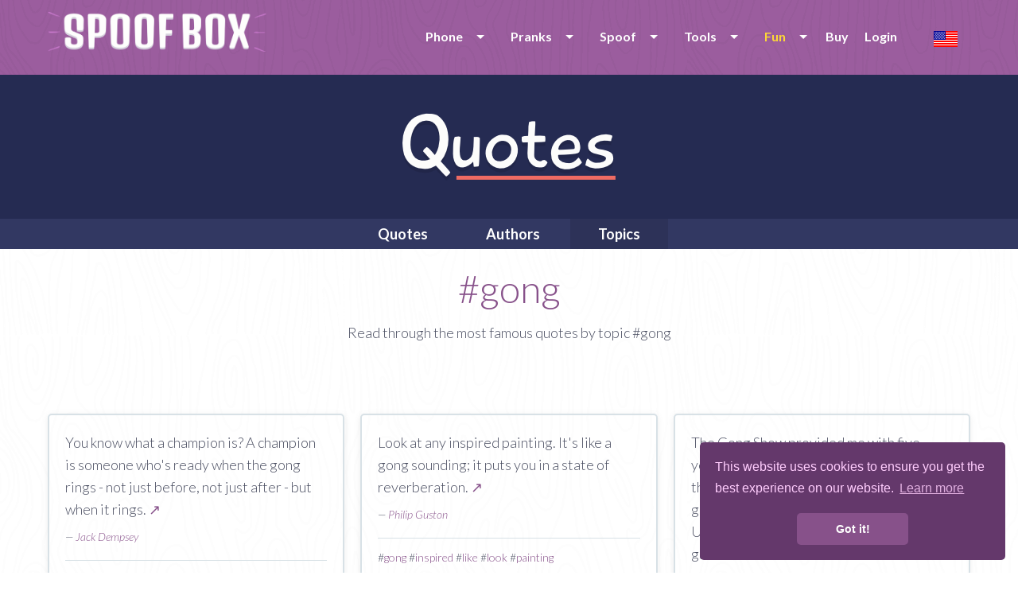

--- FILE ---
content_type: text/html; charset=UTF-8
request_url: https://www.spoofbox.com/en/fun/quotes/topic/gong
body_size: 7488
content:
<!DOCTYPE html>
<html lang="en" class="no-js">
  <head>
	<meta name="newh">
    <meta charset="utf-8">
    <meta http-equiv="X-UA-Compatible" content="IE=edge,chrome=1">
    <meta name="viewport" content="width=device-width, initial-scale=1.0, maximum-scale=5, user-scalable=yes">
    <meta class="foundation-mq">
	
	<title>#gong</title>
	<meta name="description" content="Read through quotes by tag #gong">
      	
	<meta itemprop="name" content="Spoofbox">
    <meta itemprop="image" content="https://www.spoofbox.com/theme/assets/images/ipimage.png">
    <meta itemprop="description" content="Read through quotes by tag #gong">
  
    <meta property="og:title" content="#gong"/>
    <meta property="og:image" content="https://www.spoofbox.com/theme/assets/images/ipimage.png"/>
    <meta property="og:site_name" content="Spoofbox"/>
    <meta property="og:description" content="Read through quotes by tag #gong"/>
	
    <meta name="google-site-verification" content="Ttk1URRCche690XbmTaV7UodJADOoGG17-WC5rLtcxw" />
	
		<link rel="canonical" href="https://www.spoofbox.com/en/fun/quotes/topic/gong" />
	
	<!-- hreflang -->
		
	<link rel="apple-touch-icon" sizes="57x57" href="https://www.spoofbox.com/theme/assets/images/favicon/apple-icon-57x57.png">
	<link rel="apple-touch-icon" sizes="60x60" href="https://www.spoofbox.com/theme/assets/images/favicon/apple-icon-60x60.png">
	<link rel="apple-touch-icon" sizes="72x72" href="https://www.spoofbox.com/theme/assets/images/favicon/apple-icon-72x72.png">
	<link rel="apple-touch-icon" sizes="76x76" href="https://www.spoofbox.com/theme/assets/images/favicon/apple-icon-76x76.png">
	<link rel="apple-touch-icon" sizes="114x114" href="https://www.spoofbox.com/theme/assets/images/favicon/apple-icon-114x114.png">
	<link rel="apple-touch-icon" sizes="120x120" href="https://www.spoofbox.com/theme/assets/images/favicon/apple-icon-120x120.png">
	<link rel="apple-touch-icon" sizes="144x144" href="https://www.spoofbox.com/theme/assets/images/favicon/apple-icon-144x144.png">
	<link rel="apple-touch-icon" sizes="152x152" href="https://www.spoofbox.com/theme/assets/images/favicon/apple-icon-152x152.png">
	<link rel="apple-touch-icon" sizes="180x180" href="https://www.spoofbox.com/theme/assets/images/favicon/apple-icon-180x180.png">
	<link rel="icon" type="image/png" sizes="192x192"  href="https://www.spoofbox.com/theme/assets/images/favicon/android-icon-192x192.png">
	<link rel="icon" type="image/png" sizes="32x32" href="https://www.spoofbox.com/theme/assets/images/favicon/favicon-32x32.png">
	<link rel="icon" type="image/png" sizes="96x96" href="https://www.spoofbox.com/theme/assets/images/favicon/favicon-96x96.png">
	<link rel="icon" type="image/png" sizes="16x16" href="https://www.spoofbox.com/theme/assets/images/favicon/favicon-16x16.png">

	<meta name="msapplication-TileColor" content="#9b5d9e">
	<meta name="msapplication-TileImage" content="https://www.spoofbox.com/theme/assets/images/favicon/ms-icon-144x144.png">
	<meta name="theme-color" content="#9b5d9e">

            <link rel="preload" href="https://fonts.googleapis.com/css?family=Lato:300,300i,400,700,900&display=swap" as="style" onload="this.onload=null;this.rel='stylesheet'">
      <noscript><link rel="stylesheet" href="https://fonts.googleapis.com/css?family=Lato:300,300i,400,700,900&display=swap"></noscript>
      	
    <link rel="stylesheet" href="https://www.spoofbox.com/theme/assets/stylesheets/style-min.css?v1.0.0"">

    <link rel="stylesheet" href="https://www.spoofbox.com/theme/assets/js/mediaplayer/mediaelementplayer.css">

    
	
	
	
	<link rel="stylesheet" href="https://www.spoofbox.com/theme/assets/stylesheets/custom.css?v1.0.0">


		

	<!-- Some Javascript Vars -->
	<script>
				// var URL = 'https://www.spoofbox.com';
		var TPL_URL = 'https://www.spoofbox.com/theme';
		var URL_THEME = 'https://www.spoofbox.com/theme';
		var RECAPTCHA_PUBLICKEY = '6LdB2ggUAAAAAMqhKrogQGOPFtCuhDNI6vJr7UcH';
		PREFERREDCOUNTRIES = ['us', 'ca', 'gb'];
	</script>
	
  </head>
  <body class="">
  
<noscript>
  <center>
	<strong>Something went wrong, please try again</strong><br>
	Please be so kind and activate the wonderful world of JavaScript  </center>
  <style>div { display:none; }</style>
</noscript><header class="innerpage-header">
      <div class="menu-bar">
        <div class="row">
		  
							<div class="small-10 medium-4 columns"><a href="https://www.spoofbox.com/">
					<img data-src="https://www.spoofbox.com/theme/assets/images/logos/spoofbox-horizontal@2x.png" alt="spoofbox logo" class="hor-logo lazy"></a>
				</div>
				<div class="small-6 medium-12 columns">
						
			<ul id="mobile-menu"></ul>
			
            <nav class="language-selector"><a title="Change language" data-open="language-modal"><img class="lazy" data-src="https://www.spoofbox.com/theme/assets/images/flags/single/US.png" alt="Change language"></a></nav>
            <nav class="main-nav">
              <ul data-dropdown-menu id="main-menu" class="dropdown menu">

                <li><a class="" href="javascript:void(0);">Phone</a>
				<ul class="menu">
					<li>
                      <a class="" href="https://www.spoofbox.com/en/virtual-phone">Virtual Phone</a>
                     </li>
                     <li><a class="" href="https://www.spoofbox.com/en/whats-sim">Whats SIM</a></li>
                     <li><a target="_blank" title="Buy second number" href="https://www.getsecondnumber.com">Second Number</a></li>
				</ul>
                </li>


				<li><a class="" href="https://www.spoofbox.com/en/pranks">Pranks</a>
				<ul class="menu">
					<li><a href="https://www.spoofbox.com/en/prank/prank-calls">Prank Calls</a></li>
					<li><a href="https://www.spoofbox.com/en/prank/message-from-god">Message from God</a></li>
				</ul>
                </li>
				
			  
				<li><a class="" href="https://www.spoofbox.com/en/apps">Spoof</a>
                  <ul class="menu">
					                    <li><a href="https://www.spoofbox.com/en/app/spoof-sms">Spoof SMS</a></li>
                    <li><a href="https://www.spoofbox.com/en/app/spoof-call">Spoof Call</a></li>
					<li><a href="https://www.spoofbox.com/en/app/spoof-email">Spoof Email</a></li>
					<li><a href="https://www.spoofbox.com/en/app/spoof-fax">Spoof Fax</a></li>
										<li><a href="https://www.spoofbox.com/en/app/spoof-chat">Spoof Chat</a></li>
					<li><a href="https://www.spoofbox.com/en/preview/fake-whatsapp">Fake WhatsApp</a></li>
					<li><a href="https://www.spoofbox.com/en/preview/fake-imessage">Fake iMessage</a></li>
					<li><a href="https://www.spoofbox.com/en/app/fake-image-location">Fake Image Location</a></li>
                  </ul>
                </li>
				
				<li><a class="" href="https://www.spoofbox.com/en/tools">Tools</a>
                  <ul class="menu">
				  
				    <li><a target="_blank" href="https://www.free-authenticator.com">Free Authenticator</a></li>
					<li><a href="https://www.spoofbox.com/en/tool/trash-mobile">Trash Mobile</a></li>
					<li><a href="https://www.spoofbox.com/en/tool/trash-mail">Trash Mail</a></li>
					<li><a href="https://www.spoofbox.com/en/tool/call-forward">Call Forward</a></li>
					<li><a href="https://www.spoofbox.com/en/tool/phone-checker">Phone Checker</a></li>
					<li><a href="https://www.spoofbox.com/en/tool/hlr-lookup">HLR Lookup</a></li>
					<li><a href="https://www.spoofbox.com/en/tool/find-caller-name">Find Caller Name</a></li>
					<li><a href="https://www.spoofbox.com/en/tool/image-editor">Image Editor</a></li>
					<li><a href="https://www.spoofbox.com/en/tool/stalk-scan">Stalk Scan</a></li>
					<li><a href="https://www.spoofbox.com/en/tool/fake-data">Fake Data</a></li>
					
					
                  </ul>
                </li>

                
                <li><a class="active" href="https://www.spoofbox.com/en/fun">Fun</a>
                  <ul class="menu">

                    					    <li><a class="active" href="https://www.spoofbox.com/en/fun/quotes">Quotes</a></li>
					
										    <li><a class="" href="https://www.spoofbox.com/en/fun/bashes">Bashes</a></li>
					
										    <li><a class="" href="https://www.spoofbox.com/en/fun/confessions">Confessions</a></li>
					
                  </ul>
                </li>

                       
									
					<li><a href="https://www.spoofbox.com/en/buy">Buy</a></li>
				
					<li><a href="javascript:void(0);" data-open="login-modal">Login</a></li>
						
              </ul>
            </nav>
			</div>
			
        </div>
      </div>
	      </header>
    <div id="language-modal" data-reveal class="reveal" data-options="closeOnClick:false;">
      <h6 class="text-center">Choose language</h6>
      <ul class="modal-language-list">
		<li><a title="한국어" href="https://www.spoofbox.com/ko"> <img title="한국어" class="lazy" data-src="https://www.spoofbox.com/theme/assets/images/flags/single/KR.png" alt="한국어"><span> 한국어</span></a></li><li><a title="Deutsch" href="https://www.spoofbox.com/de"> <img title="Deutsch" class="lazy" data-src="https://www.spoofbox.com/theme/assets/images/flags/single/DE.png" alt="Deutsch"><span> Deutsch</span></a></li><li><a title="Español" href="https://www.spoofbox.com/es"> <img title="Español" class="lazy" data-src="https://www.spoofbox.com/theme/assets/images/flags/single/ES.png" alt="Español"><span> Español</span></a></li><li><a title="Français" href="https://www.spoofbox.com/fr"> <img title="Français" class="lazy" data-src="https://www.spoofbox.com/theme/assets/images/flags/single/FR.png" alt="Français"><span> Français</span></a></li><li><a title="Italiano" href="https://www.spoofbox.com/it"> <img title="Italiano" class="lazy" data-src="https://www.spoofbox.com/theme/assets/images/flags/single/IT.png" alt="Italiano"><span> Italiano</span></a></li><li><a title="Português (Portugal)" href="https://www.spoofbox.com/pt"> <img title="Português (Portugal)" class="lazy" data-src="https://www.spoofbox.com/theme/assets/images/flags/single/PT.png" alt="Português (Portugal)"><span> Português (Portugal)</span></a></li><li><a title="Русский" href="https://www.spoofbox.com/ru"> <img title="Русский" class="lazy" data-src="https://www.spoofbox.com/theme/assets/images/flags/single/RU.png" alt="Русский"><span> Русский</span></a></li><li><a title="中文(简体)" href="https://www.spoofbox.com/zh"> <img title="中文(简体)" class="lazy" data-src="https://www.spoofbox.com/theme/assets/images/flags/single/CN.png" alt="中文(简体)"><span> 中文(简体)</span></a></li><li><a title="日本語" href="https://www.spoofbox.com/ja"> <img title="日本語" class="lazy" data-src="https://www.spoofbox.com/theme/assets/images/flags/single/JP.png" alt="日本語"><span> 日本語</span></a></li>      </ul>
      <button data-close aria-label="Close modal" type="button" class="close-button"><span aria-hidden="true">&times;</span></button>
    </div>
	
	    <div id="login-modal" data-reveal class="reveal small recaptchaInit" data-options="closeOnClick:false;">
      <h6 class="text-center modal-title">Spoofbox Login</h6>
			
	<form role="" style="" class="small-centered-form" name="form_login" id="form_login" action="https://www.spoofbox.com/ajax.php?task=login" onsubmit='$.ajax({url: "https://www.spoofbox.com/ajax.php?task=login", data: $(this.elements).serialize(), success: function(response){$("#ajax_login").html(response);}, type: "POST", dataType: "html", beforeSend: function(xhr) { xhr.setRequestHeader(&quot;Accept&quot;, &quot;text/html&quot;); }}); return false;' method="POST"  >  
	<input type="text" name="email" placeholder="Email">
	<input type="password" name="pass" placeholder="Password">

    <center>
        <div class="cf-turnstile" data-sitekey="0x4AAAAAAARSSYzIhXcnc05P" data-theme="light"></div>
    </center>

    <!--
	<div class="recaptchaInit">
	<center><div id="recaptcha-login" class="g-recaptcha"></div></center>
	</div>
	-->
	
	<input type="hidden" name="redirect" value="/en/fun/quotes/topic/gong">
	<input type="hidden" name="spam" value="1769098097">
	<input type="hidden" name="ischecked" value="">
	
	<button onclick="$('#jloaderlogin').show();" type="submit" class="button purple rounded center expanded">LOGIN</button>
	<center>
		<div id="jloaderlogin" style="display:none;"><img width="25" src="https://www.spoofbox.com/theme/assets/ajax-loader.gif" alt="Loading ..."></div>
		<div id="ajax_login"></div>
	</center>
  </form>	  <hr>
      <p class="text-center small-text"><a href="https://www.spoofbox.com/en/pwreset" class="grey-text">Forgot your password?</a></p>
      <p class="text-center small-text"><a data-open="register-modal" class="purple-text">Need a Spoofbox account? Create one for FREE!</a></p>
      <button data-close aria-label="Close modal" type="button" class="close-button"><span aria-hidden="true">&times;</span></button>
    </div>
	
    <div id="register-modal" data-reveal class="reveal small recaptchaInit" data-options="closeOnClick:false;">
      <h6 class="text-center modal-title">Create a FREE Spoofbox Account</h6>
	  <p class="text-center">No subscription or hidden extras</p>
			
	<form role="" style="" class="small-centered-form" name="form_register" id="form_register" action="https://www.spoofbox.com/ajax.php?task=register" onsubmit='$.ajax({url: "https://www.spoofbox.com/ajax.php?task=register", data: $(this.elements).serialize(), success: function(response){$("#ajax_register").html(response);}, type: "POST", dataType: "html", beforeSend: function(xhr) { xhr.setRequestHeader(&quot;Accept&quot;, &quot;text/html&quot;); }}); return false;' method="POST"  >  
	<input type="text" name="email" placeholder="Enter your email">
	<input type="password" name="pass" placeholder="Choose a password">
	<input type="password" name="passw" placeholder="Repeat your password">

    <center>
        <div class="cf-turnstile" data-sitekey="0x4AAAAAAARSSYzIhXcnc05P" data-theme="light"></div>
    </center>

    <!--
	<div class="recaptchaInit">
	<center>
		<div id="recaptcha-reg" class="g-recaptcha"></div><br>
	</center>
	</div>
	-->
	
	<label class="control control--checkbox">I've read and accept the terms and conditions » <a href="https://www.spoofbox.com/en/terms">Terms</a>
		<input type="checkbox" name="terms">
		<div class="control__indicator"></div>
	</label>
	
	<button onclick="$('#jloaderregister').show();" type="submit" class="button purple rounded center expanded">REGISTER</button>
	<center>
		<div id="jloaderregister" style="display:none;"><img width="25" src="https://www.spoofbox.com/theme/assets/ajax-loader.gif" alt="Loading ..."></div>
		<div id="ajax_register"></div>
	</center>
	
	<p class="text-center"><a class="purple-text" data-open="login-modal">Login</a></p>
	
  </form>		
      <button data-close aria-label="Close modal" type="button" class="close-button"><span aria-hidden="true">&times;</span></button>
    </div>
		
		<section class="quotes app-header">
      <div class="row">
        <div class="small-16 columns"><img data-src="https://www.spoofbox.com/theme/assets/images/logos/quotes-logo.png" alt="" class="center-image lazy"></div>
      </div>
    </section>
	    <nav class="quotes single-app-nav">
      <div class="row collapse">
        <div class="small-16 columns">

          <ul class="center-list dropdown menu" data-dropdown-menu>
		  
            <li role="menuitem"><a href="https://www.spoofbox.com/en/fun/quotes" class="">Quotes</a></li>

			<li role="menuitem"><a href="https://www.spoofbox.com/en/fun/quotes/authors" class="">Authors</a></li>
            <li role="menuitem"><a href="https://www.spoofbox.com/en/fun/quotes/topics" class="active">Topics</a></li>

            <!-- <li role="menuitem"><a href="https://www.spoofbox.com/en/fun/quotes/search" class="">Search</a></li>-->

            <!-- <li role="menuitem"><a href="https://www.spoofbox.com/en/fun/quotes/quote-of-the-day" class="">Quote of the day</a></li>-->
            <!-- <li role="menuitem"><a href="https://www.spoofbox.com/en/fun/quotes/profession" class="">Profession</a></li>-->

            <!--
            <li>
                <a class="" href="javascript:void(0);">More</a>
                <ul class="menu" style="background-color:#323862;">
                    <li><a href="https://www.spoofbox.com/en/fun/quotes/birthdays" class="">Birthdays</a></li>
                    <li><a href="https://www.spoofbox.com/en/fun/quotes/died" class="">Died</a></li>
                    <li><a href="https://www.spoofbox.com/en/fun/quotes/nationality" class="">Nationality</a></li>

                </ul>
              </li>
              -->

		 </ul>

        </div>
      </div>
    </nav> <div class="content-wrap">
  <div class="row">
    <div class="small-14 small-centered columns text-center">
      <h1>#gong</h1>
      <p>Read through the most famous quotes by topic #gong</p>

    </div>
  </div>

 <div class="clear"></div><br>

 <div class="row small-up-1">
        <div class="innerpage_pager">
			        </div>

 </div>
  <br><br>

 <div class="row small-up-1 medium-up-3">

                                         <div class="column">
                                <div class="new-box">
                                <p>You know what a champion is? A champion is someone who's ready when the gong rings - not just before, not just after - but when it rings. <a title="Quote: You know what a champion is? A champion is someone who's ready when the gong rings - not just before, not just after - but when it rings." href="https://www.spoofbox.com/en/fun/quotes/quote/58553/you-know-what-a-champion">↗</a></p>
                                <br>
                                <p>
                                <span class="author os_light_italic">&#8212; <a title="Read all quotes by Jack Dempsey" href="https://www.spoofbox.com/en/fun/quotes/author/jack-dempsey">Jack Dempsey</a> <!--&#8212; 0 Likes--></span>
                                </p>
                                <hr>

                                <p class="os_light_italic">
                                    #<a class="" href="https://www.spoofbox.com/en/fun/quotes/topic/before">before</a> #<a class="" href="https://www.spoofbox.com/en/fun/quotes/topic/champion">champion</a> #<a class="" href="https://www.spoofbox.com/en/fun/quotes/topic/gong">gong</a> #<a class="" href="https://www.spoofbox.com/en/fun/quotes/topic/just">just</a> #<a class="" href="https://www.spoofbox.com/en/fun/quotes/topic/know">know</a>                                 </p>

                                <!--
                                <div class="share">
                                                                    </div>

                                <div class="tags">
                                                                    </div>
                                -->
                                </div>
                            </div>
                                                     <div class="column">
                                <div class="new-box">
                                <p>Look at any inspired painting. It's like a gong sounding; it puts you in a state of reverberation. <a title="Quote: Look at any inspired painting. It's like a gong sounding; it puts you in a state of reverberation." href="https://www.spoofbox.com/en/fun/quotes/quote/90633/look-at-any-inspired-pain">↗</a></p>
                                <br>
                                <p>
                                <span class="author os_light_italic">&#8212; <a title="Read all quotes by Philip Guston" href="https://www.spoofbox.com/en/fun/quotes/author/philip-guston">Philip Guston</a> <!--&#8212; 0 Likes--></span>
                                </p>
                                <hr>

                                <p class="os_light_italic">
                                    #<a class="" href="https://www.spoofbox.com/en/fun/quotes/topic/gong">gong</a> #<a class="" href="https://www.spoofbox.com/en/fun/quotes/topic/inspired">inspired</a> #<a class="" href="https://www.spoofbox.com/en/fun/quotes/topic/like">like</a> #<a class="" href="https://www.spoofbox.com/en/fun/quotes/topic/look">look</a> #<a class="" href="https://www.spoofbox.com/en/fun/quotes/topic/painting">painting</a>                                 </p>

                                <!--
                                <div class="share">
                                                                    </div>

                                <div class="tags">
                                                                    </div>
                                -->
                                </div>
                            </div>
                                                     <div class="column">
                                <div class="new-box">
                                <p>The Gong Show provided me with five years of the happiest times of my life, but that's that. And to be known as the guy who gave the world The Gong Show - listen, my Uncle George isn't known as anything. So I guess it isn't so bad in that context. <a title="Quote: The Gong Show provided me with five years of the happiest times of my life, but that's that. And to be known as the guy who gave the world The Gong Show - listen, my Uncle George isn't known as anything. So I guess it isn't so bad in that context." href="https://www.spoofbox.com/en/fun/quotes/quote/14590/the-gong-show-provided-me">↗</a></p>
                                <br>
                                <p>
                                <span class="author os_light_italic">&#8212; <a title="Read all quotes by Chuck Barris" href="https://www.spoofbox.com/en/fun/quotes/author/chuck-barris">Chuck Barris</a> <!--&#8212; 0 Likes--></span>
                                </p>
                                <hr>

                                <p class="os_light_italic">
                                    #<a class="" href="https://www.spoofbox.com/en/fun/quotes/topic/bad">bad</a> #<a class="" href="https://www.spoofbox.com/en/fun/quotes/topic/context">context</a> #<a class="" href="https://www.spoofbox.com/en/fun/quotes/topic/five">five</a> #<a class="" href="https://www.spoofbox.com/en/fun/quotes/topic/gave">gave</a> #<a class="" href="https://www.spoofbox.com/en/fun/quotes/topic/george">george</a>                                 </p>

                                <!--
                                <div class="share">
                                                                    </div>

                                <div class="tags">
                                                                    </div>
                                -->
                                </div>
                            </div>
                                                     <div class="column">
                                <div class="new-box">
                                <p>Until women are as ambitious as men, they're not gong to achieve as much as men. <a title="Quote: Until women are as ambitious as men, they're not gong to achieve as much as men." href="https://www.spoofbox.com/en/fun/quotes/quote/192111/until-women-are-as-ambiti">↗</a></p>
                                <br>
                                <p>
                                <span class="author os_light_italic">&#8212; <a title="Read all quotes by Sheryl Sandberg" href="https://www.spoofbox.com/en/fun/quotes/author/sheryl-sandberg">Sheryl Sandberg</a> <!--&#8212; 0 Likes--></span>
                                </p>
                                <hr>

                                <p class="os_light_italic">
                                    #<a class="" href="https://www.spoofbox.com/en/fun/quotes/topic/ambitious">ambitious</a> #<a class="" href="https://www.spoofbox.com/en/fun/quotes/topic/gong">gong</a> #<a class="" href="https://www.spoofbox.com/en/fun/quotes/topic/men">men</a> #<a class="" href="https://www.spoofbox.com/en/fun/quotes/topic/much">much</a> #<a class="" href="https://www.spoofbox.com/en/fun/quotes/topic/until">until</a>                                 </p>

                                <!--
                                <div class="share">
                                                                    </div>

                                <div class="tags">
                                                                    </div>
                                -->
                                </div>
                            </div>
                                                     <div class="column">
                                <div class="new-box">
                                <p>I love the film route and I'm gong to try my hardest to stay on it. <a title="Quote: I love the film route and I'm gong to try my hardest to stay on it." href="https://www.spoofbox.com/en/fun/quotes/quote/210301/i-love-the-film-route-and">↗</a></p>
                                <br>
                                <p>
                                <span class="author os_light_italic">&#8212; <a title="Read all quotes by Hailee Steinfeld" href="https://www.spoofbox.com/en/fun/quotes/author/hailee-steinfeld">Hailee Steinfeld</a> <!--&#8212; 0 Likes--></span>
                                </p>
                                <hr>

                                <p class="os_light_italic">
                                    #<a class="" href="https://www.spoofbox.com/en/fun/quotes/topic/gong">gong</a> #<a class="" href="https://www.spoofbox.com/en/fun/quotes/topic/hardest">hardest</a> #<a class="" href="https://www.spoofbox.com/en/fun/quotes/topic/i">i</a> #<a class="" href="https://www.spoofbox.com/en/fun/quotes/topic/i-love">i love</a> #<a class="" href="https://www.spoofbox.com/en/fun/quotes/topic/love">love</a>                                 </p>

                                <!--
                                <div class="share">
                                                                    </div>

                                <div class="tags">
                                                                    </div>
                                -->
                                </div>
                            </div>
                                                     <div class="column">
                                <div class="new-box">
                                <p>I never knew when I was gong to leave. I might be walking over to a kid's house, then of all a sudden I would just stick out my thumb and hitchhike across three states. <a title="Quote: I never knew when I was gong to leave. I might be walking over to a kid's house, then of all a sudden I would just stick out my thumb and hitchhike across three states." href="https://www.spoofbox.com/en/fun/quotes/quote/113200/i-never-knew-when-i-was-g">↗</a></p>
                                <br>
                                <p>
                                <span class="author os_light_italic">&#8212; <a title="Read all quotes by Rickie Lee Jones" href="https://www.spoofbox.com/en/fun/quotes/author/rickie-lee-jones">Rickie Lee Jones</a> <!--&#8212; 0 Likes--></span>
                                </p>
                                <hr>

                                <p class="os_light_italic">
                                    #<a class="" href="https://www.spoofbox.com/en/fun/quotes/topic/gong">gong</a> #<a class="" href="https://www.spoofbox.com/en/fun/quotes/topic/house">house</a> #<a class="" href="https://www.spoofbox.com/en/fun/quotes/topic/i">i</a> #<a class="" href="https://www.spoofbox.com/en/fun/quotes/topic/just">just</a> #<a class="" href="https://www.spoofbox.com/en/fun/quotes/topic/kid">kid</a>                                 </p>

                                <!--
                                <div class="share">
                                                                    </div>

                                <div class="tags">
                                                                    </div>
                                -->
                                </div>
                            </div>
                        
    </div>

    <br> <br>

    <div class="row small-up-1">

        <div class="innerpage_pager">
                </div>
        <br>
    </div>

<br><br>

</div> 
  
	<div class="hide-for-small-only" id="back-top">
	  <a title="back to top" href="#"> <img width="50" data-src="https://www.spoofbox.com/theme/assets/images/backtotop.png" border="0" alt="back to top" class="lazy"> </a>
	</div>
 
 <footer class="main-footer">
      <section>
        <div class="row">
		  <hr>          <div class="small-16 columns text-center">
            <p class="text-center">Like Spoofbox and get free credits every day!</p>
            <a rel="noreferrer" target="_blank" href="https://www.facebook.com/spoofingbox">https://www.facebook.com/spoofingbox</a>
            <br>
            <a rel="noreferrer" target="_blank" href="https://twitter.com/spoofbox">https://twitter.com/spoofbox</a>

          </div>

          <div class="small-16 columns">
            <hr>
            <nav class="footer-nav">
              <ul class="center-list">
                <li><a title="Support" href="https://www.spoofbox.com/en/support">Support</a></li>
                <li><a title="FAQ" href="https://www.spoofbox.com/en/faq">FAQ</a></li>
				<li><a title="Virtual Number" href="https://www.spoofbox.com/en/virtual-number">Virtual Number</a></li>
				<li><a title="Free" href="https://www.spoofbox.com/en/free">Free</a></li>
				<li><a title="Buy" href="https://www.spoofbox.com/en/buy">Buy</a></li>
				<li><a title="Terms" href="https://www.spoofbox.com/en/terms">Terms</a></li>
				<li><a title="Privacy" href="https://www.spoofbox.com/en/privacy">Privacy</a></li>
				<li><a title="I got spoofed" href="https://www.spoofbox.com/en/i-got-spoofed">I got spoofed</a></li>
				<li><a title="Protect Me" href="https://www.spoofbox.com/en/protect">Protect Me</a></li>
				<li><a title="Abuse" href="https://www.spoofbox.com/en/abuse">Abuse</a></li>
				<li><a title="Report Bug" href="https://www.spoofbox.com/en/report-bug">Report Bug</a></li>
              </ul>
            </nav>
			<br>

			<!--
			<center>
			    <img class="lazy" data-src="https://www.spoofbox.com/theme/assets/images/logos/we-love-bitcoin.png" border="0" alt="Spoofbox loves Bitcoin">
			    <br>
			    <a target="_blank" rel="noreferrer" href="https://t.me/spoofbox"><img alt="Spoofbox on Telegram" width="20" class="lazy" data-src="https://telegram.org/favicon.ico?4" border="0"> Spoofbox on Telegram</a>
			</center>
			-->
			<br><br>
          
          </div>
        </div>
      </section>
	  <!--
      <section class="copyright">
        <div class="row">
          <div class="small-16 columns">
            <p class="text-center small-text">Copyright &copy; <span class="date"></span>&nbsp;<a href="#" class="bold">Spoofbox </a>- All Rights Reserved</p>
          </div>
        </div>
      </section>
	  -->
    </footer>
 	
    <script src="https://www.spoofbox.com/theme/assets/js/app-min.js"></script>
    <script src="https://www.spoofbox.com/theme/assets/js/functions.js"></script>
	<script src="https://www.spoofbox.com/theme/assets/js/jquery.countdown.min.js"></script>

    <script src="https://www.spoofbox.com/theme/assets/js/lazyload/lazyload.min.js"></script>
    <script>var lazyLoadInstance = new LazyLoad();</script>

    
	
	
	
	
	
    
		
	
		
		
	
		
	<!-- For spoof email -->
	
		
	
	<script type="text/javascript">
      // ---
      // TEXTAREA CHARACTER COUNT
      // ---
      $.fn.extend( {
        limiter: function(limit, charsLimit) {
          $(this).on("keyup focus", function() {
            setCount(this, charsLimit);
          });
          function setCount(src, charsLimit) {
            var chars = src.value.length;
            if (chars > limit) {
              src.value = src.value.substr(0, limit);
              chars = limit;
            }
            charsLimit.html( limit - chars );
          }
          setCount($(this)[0], charsLimit);
        }
      });
      
      //var charsLimit = $(".chars");
      //$(".text-limiter").limiter(160, charsLimit);
    </script>
	

	<script>
	//searcher: server, notes
	$('#searcher').keyup(function(e) { 
		txt = $("#searcher").val();

		$('.searcher').each(function(){
		   if($(this).text().toUpperCase().indexOf(txt.toUpperCase()) != -1){
				$(this).show();
		   } else {
				$(this).hide();
		   }
		});
		
	});
	</script>
	
	<!-- recaptcha -->
	<!--
	<script>
        //Use focus!
        $('.recaptchaInit').focus(function() {

            if(typeof grecaptcha == "undefined") {
                $.getScript("https://www.google.com/recaptcha/api.js?render=explicit&hl=en");

                setTimeout(function () {
                    $('.g-recaptcha').each(function (index, el) {
                        var id = grecaptcha.render(el, {'sitekey': RECAPTCHA_PUBLICKEY});
                        //alert('ID'+id);
                        $(el).attr('grecaptchaid', id);
                        //el[index].setAttribute('cid', id);
                    });
                }, 1000);

            }
        });

	    
    </script>
    -->
	
	<script>
	$(document).ready(function(){

	  // hide #back-top first
	  $("#back-top").hide();

	  // fade in #back-top
	  $(function () {
		$(window).scroll(function () {
		  if ($(this).scrollTop() > 100) {
			$('#back-top').fadeIn();
		  } else {
			$('#back-top').fadeOut();
		  }
		});

		// scroll body to 0px on click
		$('#back-top .fi-arrow-up').click(function () {
		  $('body,html').animate({
			scrollTop: 0
		  }, 800);
		  return false;
		});
	  });

	});
	</script>


	<link rel="stylesheet" type="text/css" href="//cdnjs.cloudflare.com/ajax/libs/cookieconsent2/3.0.3/cookieconsent.min.css" />
	<script src="//cdnjs.cloudflare.com/ajax/libs/cookieconsent2/3.0.3/cookieconsent.min.js"></script>
	<script>
	window.addEventListener("load", function(){
	window.cookieconsent.initialise({
	  "palette": {
		"popup": {
		  "background": "#64386b",
		  "text": "#ffcdfd"
		},
		"button": {
		  "background": "#87518a",
		  "text": "#ffffff"
		}
	  },
	  "theme": "classic",
	  "position": "bottom-right",
	  "content": {
		"href": "https://www.spoofbox.com/en/privacy"
	  }
	})});
	</script>
	
	
              <script src="https://challenges.cloudflare.com/turnstile/v0/api.js" async defer></script>
     
		
  <script defer src="https://static.cloudflareinsights.com/beacon.min.js/vcd15cbe7772f49c399c6a5babf22c1241717689176015" integrity="sha512-ZpsOmlRQV6y907TI0dKBHq9Md29nnaEIPlkf84rnaERnq6zvWvPUqr2ft8M1aS28oN72PdrCzSjY4U6VaAw1EQ==" data-cf-beacon='{"version":"2024.11.0","token":"9eac4b191a4c494991cba9d9f86cca04","server_timing":{"name":{"cfCacheStatus":true,"cfEdge":true,"cfExtPri":true,"cfL4":true,"cfOrigin":true,"cfSpeedBrain":true},"location_startswith":null}}' crossorigin="anonymous"></script>
<script>(function(){function c(){var b=a.contentDocument||a.contentWindow.document;if(b){var d=b.createElement('script');d.innerHTML="window.__CF$cv$params={r:'9c204f2179ef52f1',t:'MTc2OTA5ODA5Ng=='};var a=document.createElement('script');a.src='/cdn-cgi/challenge-platform/scripts/jsd/main.js';document.getElementsByTagName('head')[0].appendChild(a);";b.getElementsByTagName('head')[0].appendChild(d)}}if(document.body){var a=document.createElement('iframe');a.height=1;a.width=1;a.style.position='absolute';a.style.top=0;a.style.left=0;a.style.border='none';a.style.visibility='hidden';document.body.appendChild(a);if('loading'!==document.readyState)c();else if(window.addEventListener)document.addEventListener('DOMContentLoaded',c);else{var e=document.onreadystatechange||function(){};document.onreadystatechange=function(b){e(b);'loading'!==document.readyState&&(document.onreadystatechange=e,c())}}}})();</script></body>
</html>